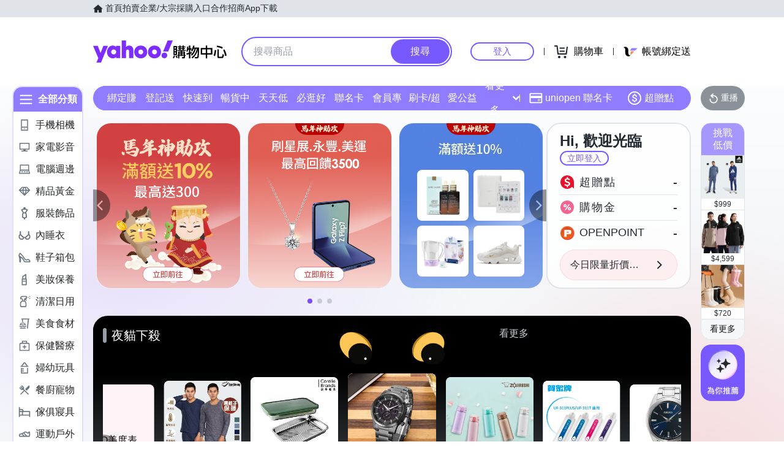

--- FILE ---
content_type: application/javascript; charset=utf-8
request_url: https://bw.scupio.com/ssp/initid.aspx?mode=L&cb=0.37640749840577836&mid=0
body_size: 248
content:
cb({'id':'CHL20260123043715319217'});